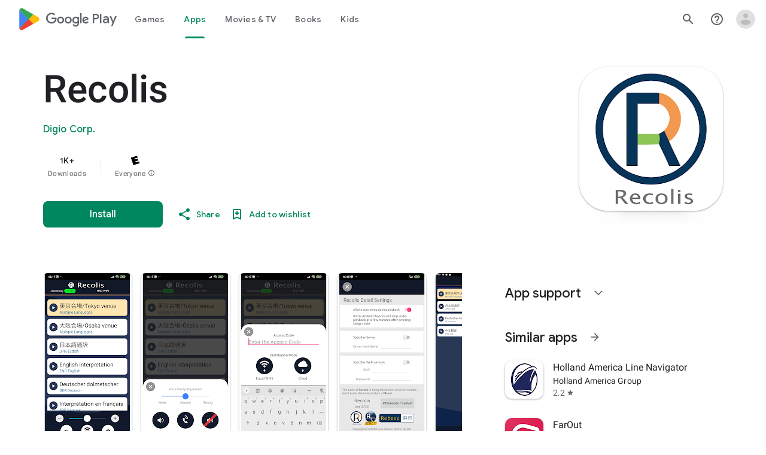

--- FILE ---
content_type: text/plain; charset=utf-8
request_url: https://play.google.com/play/log?format=json&authuser&proto_v2=true
body_size: -435
content:
["900000","1768979321617"]